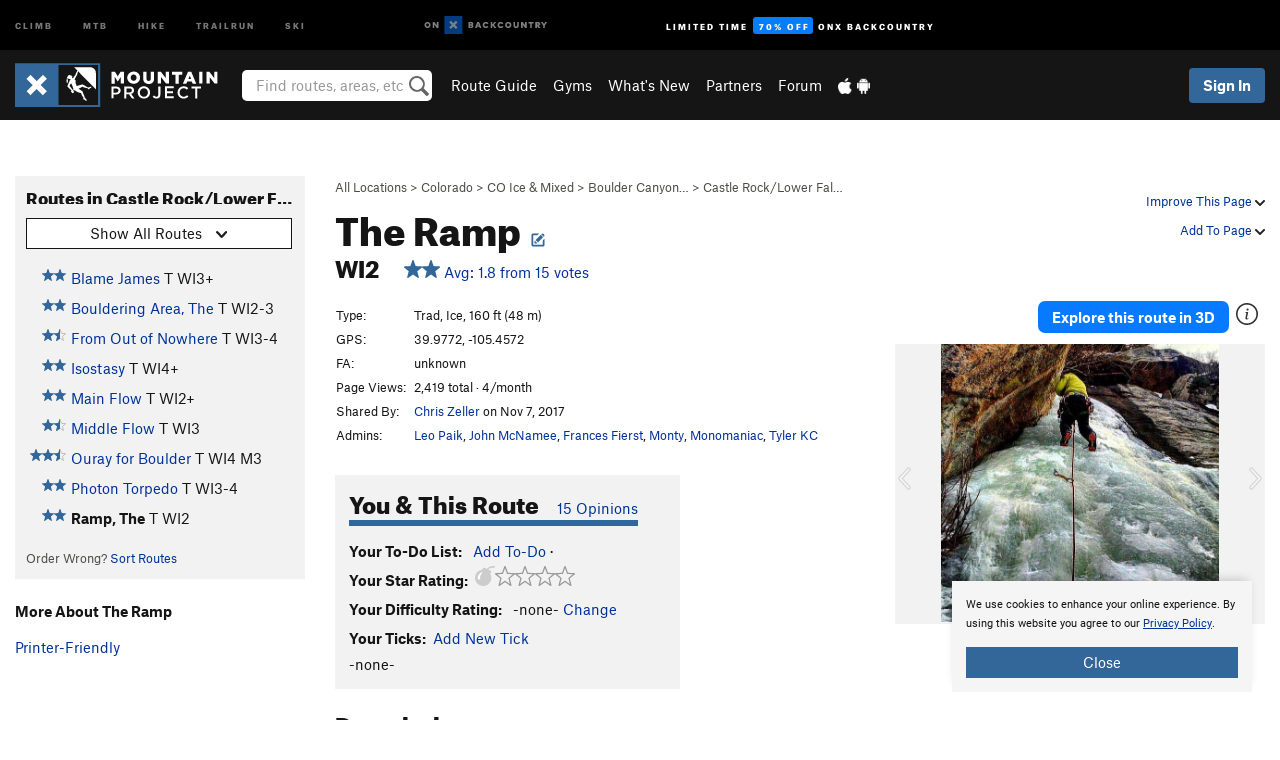

--- FILE ---
content_type: text/html; charset=utf-8
request_url: https://www.google.com/recaptcha/enterprise/anchor?ar=1&k=6LdFNV0jAAAAAJb9kqjVRGnzoAzDwSuJU1LLcyLn&co=aHR0cHM6Ly93d3cubW91bnRhaW5wcm9qZWN0LmNvbTo0NDM.&hl=en&v=PoyoqOPhxBO7pBk68S4YbpHZ&size=invisible&anchor-ms=20000&execute-ms=30000&cb=ht74p03lcese
body_size: 48804
content:
<!DOCTYPE HTML><html dir="ltr" lang="en"><head><meta http-equiv="Content-Type" content="text/html; charset=UTF-8">
<meta http-equiv="X-UA-Compatible" content="IE=edge">
<title>reCAPTCHA</title>
<style type="text/css">
/* cyrillic-ext */
@font-face {
  font-family: 'Roboto';
  font-style: normal;
  font-weight: 400;
  font-stretch: 100%;
  src: url(//fonts.gstatic.com/s/roboto/v48/KFO7CnqEu92Fr1ME7kSn66aGLdTylUAMa3GUBHMdazTgWw.woff2) format('woff2');
  unicode-range: U+0460-052F, U+1C80-1C8A, U+20B4, U+2DE0-2DFF, U+A640-A69F, U+FE2E-FE2F;
}
/* cyrillic */
@font-face {
  font-family: 'Roboto';
  font-style: normal;
  font-weight: 400;
  font-stretch: 100%;
  src: url(//fonts.gstatic.com/s/roboto/v48/KFO7CnqEu92Fr1ME7kSn66aGLdTylUAMa3iUBHMdazTgWw.woff2) format('woff2');
  unicode-range: U+0301, U+0400-045F, U+0490-0491, U+04B0-04B1, U+2116;
}
/* greek-ext */
@font-face {
  font-family: 'Roboto';
  font-style: normal;
  font-weight: 400;
  font-stretch: 100%;
  src: url(//fonts.gstatic.com/s/roboto/v48/KFO7CnqEu92Fr1ME7kSn66aGLdTylUAMa3CUBHMdazTgWw.woff2) format('woff2');
  unicode-range: U+1F00-1FFF;
}
/* greek */
@font-face {
  font-family: 'Roboto';
  font-style: normal;
  font-weight: 400;
  font-stretch: 100%;
  src: url(//fonts.gstatic.com/s/roboto/v48/KFO7CnqEu92Fr1ME7kSn66aGLdTylUAMa3-UBHMdazTgWw.woff2) format('woff2');
  unicode-range: U+0370-0377, U+037A-037F, U+0384-038A, U+038C, U+038E-03A1, U+03A3-03FF;
}
/* math */
@font-face {
  font-family: 'Roboto';
  font-style: normal;
  font-weight: 400;
  font-stretch: 100%;
  src: url(//fonts.gstatic.com/s/roboto/v48/KFO7CnqEu92Fr1ME7kSn66aGLdTylUAMawCUBHMdazTgWw.woff2) format('woff2');
  unicode-range: U+0302-0303, U+0305, U+0307-0308, U+0310, U+0312, U+0315, U+031A, U+0326-0327, U+032C, U+032F-0330, U+0332-0333, U+0338, U+033A, U+0346, U+034D, U+0391-03A1, U+03A3-03A9, U+03B1-03C9, U+03D1, U+03D5-03D6, U+03F0-03F1, U+03F4-03F5, U+2016-2017, U+2034-2038, U+203C, U+2040, U+2043, U+2047, U+2050, U+2057, U+205F, U+2070-2071, U+2074-208E, U+2090-209C, U+20D0-20DC, U+20E1, U+20E5-20EF, U+2100-2112, U+2114-2115, U+2117-2121, U+2123-214F, U+2190, U+2192, U+2194-21AE, U+21B0-21E5, U+21F1-21F2, U+21F4-2211, U+2213-2214, U+2216-22FF, U+2308-230B, U+2310, U+2319, U+231C-2321, U+2336-237A, U+237C, U+2395, U+239B-23B7, U+23D0, U+23DC-23E1, U+2474-2475, U+25AF, U+25B3, U+25B7, U+25BD, U+25C1, U+25CA, U+25CC, U+25FB, U+266D-266F, U+27C0-27FF, U+2900-2AFF, U+2B0E-2B11, U+2B30-2B4C, U+2BFE, U+3030, U+FF5B, U+FF5D, U+1D400-1D7FF, U+1EE00-1EEFF;
}
/* symbols */
@font-face {
  font-family: 'Roboto';
  font-style: normal;
  font-weight: 400;
  font-stretch: 100%;
  src: url(//fonts.gstatic.com/s/roboto/v48/KFO7CnqEu92Fr1ME7kSn66aGLdTylUAMaxKUBHMdazTgWw.woff2) format('woff2');
  unicode-range: U+0001-000C, U+000E-001F, U+007F-009F, U+20DD-20E0, U+20E2-20E4, U+2150-218F, U+2190, U+2192, U+2194-2199, U+21AF, U+21E6-21F0, U+21F3, U+2218-2219, U+2299, U+22C4-22C6, U+2300-243F, U+2440-244A, U+2460-24FF, U+25A0-27BF, U+2800-28FF, U+2921-2922, U+2981, U+29BF, U+29EB, U+2B00-2BFF, U+4DC0-4DFF, U+FFF9-FFFB, U+10140-1018E, U+10190-1019C, U+101A0, U+101D0-101FD, U+102E0-102FB, U+10E60-10E7E, U+1D2C0-1D2D3, U+1D2E0-1D37F, U+1F000-1F0FF, U+1F100-1F1AD, U+1F1E6-1F1FF, U+1F30D-1F30F, U+1F315, U+1F31C, U+1F31E, U+1F320-1F32C, U+1F336, U+1F378, U+1F37D, U+1F382, U+1F393-1F39F, U+1F3A7-1F3A8, U+1F3AC-1F3AF, U+1F3C2, U+1F3C4-1F3C6, U+1F3CA-1F3CE, U+1F3D4-1F3E0, U+1F3ED, U+1F3F1-1F3F3, U+1F3F5-1F3F7, U+1F408, U+1F415, U+1F41F, U+1F426, U+1F43F, U+1F441-1F442, U+1F444, U+1F446-1F449, U+1F44C-1F44E, U+1F453, U+1F46A, U+1F47D, U+1F4A3, U+1F4B0, U+1F4B3, U+1F4B9, U+1F4BB, U+1F4BF, U+1F4C8-1F4CB, U+1F4D6, U+1F4DA, U+1F4DF, U+1F4E3-1F4E6, U+1F4EA-1F4ED, U+1F4F7, U+1F4F9-1F4FB, U+1F4FD-1F4FE, U+1F503, U+1F507-1F50B, U+1F50D, U+1F512-1F513, U+1F53E-1F54A, U+1F54F-1F5FA, U+1F610, U+1F650-1F67F, U+1F687, U+1F68D, U+1F691, U+1F694, U+1F698, U+1F6AD, U+1F6B2, U+1F6B9-1F6BA, U+1F6BC, U+1F6C6-1F6CF, U+1F6D3-1F6D7, U+1F6E0-1F6EA, U+1F6F0-1F6F3, U+1F6F7-1F6FC, U+1F700-1F7FF, U+1F800-1F80B, U+1F810-1F847, U+1F850-1F859, U+1F860-1F887, U+1F890-1F8AD, U+1F8B0-1F8BB, U+1F8C0-1F8C1, U+1F900-1F90B, U+1F93B, U+1F946, U+1F984, U+1F996, U+1F9E9, U+1FA00-1FA6F, U+1FA70-1FA7C, U+1FA80-1FA89, U+1FA8F-1FAC6, U+1FACE-1FADC, U+1FADF-1FAE9, U+1FAF0-1FAF8, U+1FB00-1FBFF;
}
/* vietnamese */
@font-face {
  font-family: 'Roboto';
  font-style: normal;
  font-weight: 400;
  font-stretch: 100%;
  src: url(//fonts.gstatic.com/s/roboto/v48/KFO7CnqEu92Fr1ME7kSn66aGLdTylUAMa3OUBHMdazTgWw.woff2) format('woff2');
  unicode-range: U+0102-0103, U+0110-0111, U+0128-0129, U+0168-0169, U+01A0-01A1, U+01AF-01B0, U+0300-0301, U+0303-0304, U+0308-0309, U+0323, U+0329, U+1EA0-1EF9, U+20AB;
}
/* latin-ext */
@font-face {
  font-family: 'Roboto';
  font-style: normal;
  font-weight: 400;
  font-stretch: 100%;
  src: url(//fonts.gstatic.com/s/roboto/v48/KFO7CnqEu92Fr1ME7kSn66aGLdTylUAMa3KUBHMdazTgWw.woff2) format('woff2');
  unicode-range: U+0100-02BA, U+02BD-02C5, U+02C7-02CC, U+02CE-02D7, U+02DD-02FF, U+0304, U+0308, U+0329, U+1D00-1DBF, U+1E00-1E9F, U+1EF2-1EFF, U+2020, U+20A0-20AB, U+20AD-20C0, U+2113, U+2C60-2C7F, U+A720-A7FF;
}
/* latin */
@font-face {
  font-family: 'Roboto';
  font-style: normal;
  font-weight: 400;
  font-stretch: 100%;
  src: url(//fonts.gstatic.com/s/roboto/v48/KFO7CnqEu92Fr1ME7kSn66aGLdTylUAMa3yUBHMdazQ.woff2) format('woff2');
  unicode-range: U+0000-00FF, U+0131, U+0152-0153, U+02BB-02BC, U+02C6, U+02DA, U+02DC, U+0304, U+0308, U+0329, U+2000-206F, U+20AC, U+2122, U+2191, U+2193, U+2212, U+2215, U+FEFF, U+FFFD;
}
/* cyrillic-ext */
@font-face {
  font-family: 'Roboto';
  font-style: normal;
  font-weight: 500;
  font-stretch: 100%;
  src: url(//fonts.gstatic.com/s/roboto/v48/KFO7CnqEu92Fr1ME7kSn66aGLdTylUAMa3GUBHMdazTgWw.woff2) format('woff2');
  unicode-range: U+0460-052F, U+1C80-1C8A, U+20B4, U+2DE0-2DFF, U+A640-A69F, U+FE2E-FE2F;
}
/* cyrillic */
@font-face {
  font-family: 'Roboto';
  font-style: normal;
  font-weight: 500;
  font-stretch: 100%;
  src: url(//fonts.gstatic.com/s/roboto/v48/KFO7CnqEu92Fr1ME7kSn66aGLdTylUAMa3iUBHMdazTgWw.woff2) format('woff2');
  unicode-range: U+0301, U+0400-045F, U+0490-0491, U+04B0-04B1, U+2116;
}
/* greek-ext */
@font-face {
  font-family: 'Roboto';
  font-style: normal;
  font-weight: 500;
  font-stretch: 100%;
  src: url(//fonts.gstatic.com/s/roboto/v48/KFO7CnqEu92Fr1ME7kSn66aGLdTylUAMa3CUBHMdazTgWw.woff2) format('woff2');
  unicode-range: U+1F00-1FFF;
}
/* greek */
@font-face {
  font-family: 'Roboto';
  font-style: normal;
  font-weight: 500;
  font-stretch: 100%;
  src: url(//fonts.gstatic.com/s/roboto/v48/KFO7CnqEu92Fr1ME7kSn66aGLdTylUAMa3-UBHMdazTgWw.woff2) format('woff2');
  unicode-range: U+0370-0377, U+037A-037F, U+0384-038A, U+038C, U+038E-03A1, U+03A3-03FF;
}
/* math */
@font-face {
  font-family: 'Roboto';
  font-style: normal;
  font-weight: 500;
  font-stretch: 100%;
  src: url(//fonts.gstatic.com/s/roboto/v48/KFO7CnqEu92Fr1ME7kSn66aGLdTylUAMawCUBHMdazTgWw.woff2) format('woff2');
  unicode-range: U+0302-0303, U+0305, U+0307-0308, U+0310, U+0312, U+0315, U+031A, U+0326-0327, U+032C, U+032F-0330, U+0332-0333, U+0338, U+033A, U+0346, U+034D, U+0391-03A1, U+03A3-03A9, U+03B1-03C9, U+03D1, U+03D5-03D6, U+03F0-03F1, U+03F4-03F5, U+2016-2017, U+2034-2038, U+203C, U+2040, U+2043, U+2047, U+2050, U+2057, U+205F, U+2070-2071, U+2074-208E, U+2090-209C, U+20D0-20DC, U+20E1, U+20E5-20EF, U+2100-2112, U+2114-2115, U+2117-2121, U+2123-214F, U+2190, U+2192, U+2194-21AE, U+21B0-21E5, U+21F1-21F2, U+21F4-2211, U+2213-2214, U+2216-22FF, U+2308-230B, U+2310, U+2319, U+231C-2321, U+2336-237A, U+237C, U+2395, U+239B-23B7, U+23D0, U+23DC-23E1, U+2474-2475, U+25AF, U+25B3, U+25B7, U+25BD, U+25C1, U+25CA, U+25CC, U+25FB, U+266D-266F, U+27C0-27FF, U+2900-2AFF, U+2B0E-2B11, U+2B30-2B4C, U+2BFE, U+3030, U+FF5B, U+FF5D, U+1D400-1D7FF, U+1EE00-1EEFF;
}
/* symbols */
@font-face {
  font-family: 'Roboto';
  font-style: normal;
  font-weight: 500;
  font-stretch: 100%;
  src: url(//fonts.gstatic.com/s/roboto/v48/KFO7CnqEu92Fr1ME7kSn66aGLdTylUAMaxKUBHMdazTgWw.woff2) format('woff2');
  unicode-range: U+0001-000C, U+000E-001F, U+007F-009F, U+20DD-20E0, U+20E2-20E4, U+2150-218F, U+2190, U+2192, U+2194-2199, U+21AF, U+21E6-21F0, U+21F3, U+2218-2219, U+2299, U+22C4-22C6, U+2300-243F, U+2440-244A, U+2460-24FF, U+25A0-27BF, U+2800-28FF, U+2921-2922, U+2981, U+29BF, U+29EB, U+2B00-2BFF, U+4DC0-4DFF, U+FFF9-FFFB, U+10140-1018E, U+10190-1019C, U+101A0, U+101D0-101FD, U+102E0-102FB, U+10E60-10E7E, U+1D2C0-1D2D3, U+1D2E0-1D37F, U+1F000-1F0FF, U+1F100-1F1AD, U+1F1E6-1F1FF, U+1F30D-1F30F, U+1F315, U+1F31C, U+1F31E, U+1F320-1F32C, U+1F336, U+1F378, U+1F37D, U+1F382, U+1F393-1F39F, U+1F3A7-1F3A8, U+1F3AC-1F3AF, U+1F3C2, U+1F3C4-1F3C6, U+1F3CA-1F3CE, U+1F3D4-1F3E0, U+1F3ED, U+1F3F1-1F3F3, U+1F3F5-1F3F7, U+1F408, U+1F415, U+1F41F, U+1F426, U+1F43F, U+1F441-1F442, U+1F444, U+1F446-1F449, U+1F44C-1F44E, U+1F453, U+1F46A, U+1F47D, U+1F4A3, U+1F4B0, U+1F4B3, U+1F4B9, U+1F4BB, U+1F4BF, U+1F4C8-1F4CB, U+1F4D6, U+1F4DA, U+1F4DF, U+1F4E3-1F4E6, U+1F4EA-1F4ED, U+1F4F7, U+1F4F9-1F4FB, U+1F4FD-1F4FE, U+1F503, U+1F507-1F50B, U+1F50D, U+1F512-1F513, U+1F53E-1F54A, U+1F54F-1F5FA, U+1F610, U+1F650-1F67F, U+1F687, U+1F68D, U+1F691, U+1F694, U+1F698, U+1F6AD, U+1F6B2, U+1F6B9-1F6BA, U+1F6BC, U+1F6C6-1F6CF, U+1F6D3-1F6D7, U+1F6E0-1F6EA, U+1F6F0-1F6F3, U+1F6F7-1F6FC, U+1F700-1F7FF, U+1F800-1F80B, U+1F810-1F847, U+1F850-1F859, U+1F860-1F887, U+1F890-1F8AD, U+1F8B0-1F8BB, U+1F8C0-1F8C1, U+1F900-1F90B, U+1F93B, U+1F946, U+1F984, U+1F996, U+1F9E9, U+1FA00-1FA6F, U+1FA70-1FA7C, U+1FA80-1FA89, U+1FA8F-1FAC6, U+1FACE-1FADC, U+1FADF-1FAE9, U+1FAF0-1FAF8, U+1FB00-1FBFF;
}
/* vietnamese */
@font-face {
  font-family: 'Roboto';
  font-style: normal;
  font-weight: 500;
  font-stretch: 100%;
  src: url(//fonts.gstatic.com/s/roboto/v48/KFO7CnqEu92Fr1ME7kSn66aGLdTylUAMa3OUBHMdazTgWw.woff2) format('woff2');
  unicode-range: U+0102-0103, U+0110-0111, U+0128-0129, U+0168-0169, U+01A0-01A1, U+01AF-01B0, U+0300-0301, U+0303-0304, U+0308-0309, U+0323, U+0329, U+1EA0-1EF9, U+20AB;
}
/* latin-ext */
@font-face {
  font-family: 'Roboto';
  font-style: normal;
  font-weight: 500;
  font-stretch: 100%;
  src: url(//fonts.gstatic.com/s/roboto/v48/KFO7CnqEu92Fr1ME7kSn66aGLdTylUAMa3KUBHMdazTgWw.woff2) format('woff2');
  unicode-range: U+0100-02BA, U+02BD-02C5, U+02C7-02CC, U+02CE-02D7, U+02DD-02FF, U+0304, U+0308, U+0329, U+1D00-1DBF, U+1E00-1E9F, U+1EF2-1EFF, U+2020, U+20A0-20AB, U+20AD-20C0, U+2113, U+2C60-2C7F, U+A720-A7FF;
}
/* latin */
@font-face {
  font-family: 'Roboto';
  font-style: normal;
  font-weight: 500;
  font-stretch: 100%;
  src: url(//fonts.gstatic.com/s/roboto/v48/KFO7CnqEu92Fr1ME7kSn66aGLdTylUAMa3yUBHMdazQ.woff2) format('woff2');
  unicode-range: U+0000-00FF, U+0131, U+0152-0153, U+02BB-02BC, U+02C6, U+02DA, U+02DC, U+0304, U+0308, U+0329, U+2000-206F, U+20AC, U+2122, U+2191, U+2193, U+2212, U+2215, U+FEFF, U+FFFD;
}
/* cyrillic-ext */
@font-face {
  font-family: 'Roboto';
  font-style: normal;
  font-weight: 900;
  font-stretch: 100%;
  src: url(//fonts.gstatic.com/s/roboto/v48/KFO7CnqEu92Fr1ME7kSn66aGLdTylUAMa3GUBHMdazTgWw.woff2) format('woff2');
  unicode-range: U+0460-052F, U+1C80-1C8A, U+20B4, U+2DE0-2DFF, U+A640-A69F, U+FE2E-FE2F;
}
/* cyrillic */
@font-face {
  font-family: 'Roboto';
  font-style: normal;
  font-weight: 900;
  font-stretch: 100%;
  src: url(//fonts.gstatic.com/s/roboto/v48/KFO7CnqEu92Fr1ME7kSn66aGLdTylUAMa3iUBHMdazTgWw.woff2) format('woff2');
  unicode-range: U+0301, U+0400-045F, U+0490-0491, U+04B0-04B1, U+2116;
}
/* greek-ext */
@font-face {
  font-family: 'Roboto';
  font-style: normal;
  font-weight: 900;
  font-stretch: 100%;
  src: url(//fonts.gstatic.com/s/roboto/v48/KFO7CnqEu92Fr1ME7kSn66aGLdTylUAMa3CUBHMdazTgWw.woff2) format('woff2');
  unicode-range: U+1F00-1FFF;
}
/* greek */
@font-face {
  font-family: 'Roboto';
  font-style: normal;
  font-weight: 900;
  font-stretch: 100%;
  src: url(//fonts.gstatic.com/s/roboto/v48/KFO7CnqEu92Fr1ME7kSn66aGLdTylUAMa3-UBHMdazTgWw.woff2) format('woff2');
  unicode-range: U+0370-0377, U+037A-037F, U+0384-038A, U+038C, U+038E-03A1, U+03A3-03FF;
}
/* math */
@font-face {
  font-family: 'Roboto';
  font-style: normal;
  font-weight: 900;
  font-stretch: 100%;
  src: url(//fonts.gstatic.com/s/roboto/v48/KFO7CnqEu92Fr1ME7kSn66aGLdTylUAMawCUBHMdazTgWw.woff2) format('woff2');
  unicode-range: U+0302-0303, U+0305, U+0307-0308, U+0310, U+0312, U+0315, U+031A, U+0326-0327, U+032C, U+032F-0330, U+0332-0333, U+0338, U+033A, U+0346, U+034D, U+0391-03A1, U+03A3-03A9, U+03B1-03C9, U+03D1, U+03D5-03D6, U+03F0-03F1, U+03F4-03F5, U+2016-2017, U+2034-2038, U+203C, U+2040, U+2043, U+2047, U+2050, U+2057, U+205F, U+2070-2071, U+2074-208E, U+2090-209C, U+20D0-20DC, U+20E1, U+20E5-20EF, U+2100-2112, U+2114-2115, U+2117-2121, U+2123-214F, U+2190, U+2192, U+2194-21AE, U+21B0-21E5, U+21F1-21F2, U+21F4-2211, U+2213-2214, U+2216-22FF, U+2308-230B, U+2310, U+2319, U+231C-2321, U+2336-237A, U+237C, U+2395, U+239B-23B7, U+23D0, U+23DC-23E1, U+2474-2475, U+25AF, U+25B3, U+25B7, U+25BD, U+25C1, U+25CA, U+25CC, U+25FB, U+266D-266F, U+27C0-27FF, U+2900-2AFF, U+2B0E-2B11, U+2B30-2B4C, U+2BFE, U+3030, U+FF5B, U+FF5D, U+1D400-1D7FF, U+1EE00-1EEFF;
}
/* symbols */
@font-face {
  font-family: 'Roboto';
  font-style: normal;
  font-weight: 900;
  font-stretch: 100%;
  src: url(//fonts.gstatic.com/s/roboto/v48/KFO7CnqEu92Fr1ME7kSn66aGLdTylUAMaxKUBHMdazTgWw.woff2) format('woff2');
  unicode-range: U+0001-000C, U+000E-001F, U+007F-009F, U+20DD-20E0, U+20E2-20E4, U+2150-218F, U+2190, U+2192, U+2194-2199, U+21AF, U+21E6-21F0, U+21F3, U+2218-2219, U+2299, U+22C4-22C6, U+2300-243F, U+2440-244A, U+2460-24FF, U+25A0-27BF, U+2800-28FF, U+2921-2922, U+2981, U+29BF, U+29EB, U+2B00-2BFF, U+4DC0-4DFF, U+FFF9-FFFB, U+10140-1018E, U+10190-1019C, U+101A0, U+101D0-101FD, U+102E0-102FB, U+10E60-10E7E, U+1D2C0-1D2D3, U+1D2E0-1D37F, U+1F000-1F0FF, U+1F100-1F1AD, U+1F1E6-1F1FF, U+1F30D-1F30F, U+1F315, U+1F31C, U+1F31E, U+1F320-1F32C, U+1F336, U+1F378, U+1F37D, U+1F382, U+1F393-1F39F, U+1F3A7-1F3A8, U+1F3AC-1F3AF, U+1F3C2, U+1F3C4-1F3C6, U+1F3CA-1F3CE, U+1F3D4-1F3E0, U+1F3ED, U+1F3F1-1F3F3, U+1F3F5-1F3F7, U+1F408, U+1F415, U+1F41F, U+1F426, U+1F43F, U+1F441-1F442, U+1F444, U+1F446-1F449, U+1F44C-1F44E, U+1F453, U+1F46A, U+1F47D, U+1F4A3, U+1F4B0, U+1F4B3, U+1F4B9, U+1F4BB, U+1F4BF, U+1F4C8-1F4CB, U+1F4D6, U+1F4DA, U+1F4DF, U+1F4E3-1F4E6, U+1F4EA-1F4ED, U+1F4F7, U+1F4F9-1F4FB, U+1F4FD-1F4FE, U+1F503, U+1F507-1F50B, U+1F50D, U+1F512-1F513, U+1F53E-1F54A, U+1F54F-1F5FA, U+1F610, U+1F650-1F67F, U+1F687, U+1F68D, U+1F691, U+1F694, U+1F698, U+1F6AD, U+1F6B2, U+1F6B9-1F6BA, U+1F6BC, U+1F6C6-1F6CF, U+1F6D3-1F6D7, U+1F6E0-1F6EA, U+1F6F0-1F6F3, U+1F6F7-1F6FC, U+1F700-1F7FF, U+1F800-1F80B, U+1F810-1F847, U+1F850-1F859, U+1F860-1F887, U+1F890-1F8AD, U+1F8B0-1F8BB, U+1F8C0-1F8C1, U+1F900-1F90B, U+1F93B, U+1F946, U+1F984, U+1F996, U+1F9E9, U+1FA00-1FA6F, U+1FA70-1FA7C, U+1FA80-1FA89, U+1FA8F-1FAC6, U+1FACE-1FADC, U+1FADF-1FAE9, U+1FAF0-1FAF8, U+1FB00-1FBFF;
}
/* vietnamese */
@font-face {
  font-family: 'Roboto';
  font-style: normal;
  font-weight: 900;
  font-stretch: 100%;
  src: url(//fonts.gstatic.com/s/roboto/v48/KFO7CnqEu92Fr1ME7kSn66aGLdTylUAMa3OUBHMdazTgWw.woff2) format('woff2');
  unicode-range: U+0102-0103, U+0110-0111, U+0128-0129, U+0168-0169, U+01A0-01A1, U+01AF-01B0, U+0300-0301, U+0303-0304, U+0308-0309, U+0323, U+0329, U+1EA0-1EF9, U+20AB;
}
/* latin-ext */
@font-face {
  font-family: 'Roboto';
  font-style: normal;
  font-weight: 900;
  font-stretch: 100%;
  src: url(//fonts.gstatic.com/s/roboto/v48/KFO7CnqEu92Fr1ME7kSn66aGLdTylUAMa3KUBHMdazTgWw.woff2) format('woff2');
  unicode-range: U+0100-02BA, U+02BD-02C5, U+02C7-02CC, U+02CE-02D7, U+02DD-02FF, U+0304, U+0308, U+0329, U+1D00-1DBF, U+1E00-1E9F, U+1EF2-1EFF, U+2020, U+20A0-20AB, U+20AD-20C0, U+2113, U+2C60-2C7F, U+A720-A7FF;
}
/* latin */
@font-face {
  font-family: 'Roboto';
  font-style: normal;
  font-weight: 900;
  font-stretch: 100%;
  src: url(//fonts.gstatic.com/s/roboto/v48/KFO7CnqEu92Fr1ME7kSn66aGLdTylUAMa3yUBHMdazQ.woff2) format('woff2');
  unicode-range: U+0000-00FF, U+0131, U+0152-0153, U+02BB-02BC, U+02C6, U+02DA, U+02DC, U+0304, U+0308, U+0329, U+2000-206F, U+20AC, U+2122, U+2191, U+2193, U+2212, U+2215, U+FEFF, U+FFFD;
}

</style>
<link rel="stylesheet" type="text/css" href="https://www.gstatic.com/recaptcha/releases/PoyoqOPhxBO7pBk68S4YbpHZ/styles__ltr.css">
<script nonce="mCExNO3nD9iu-PwpmDnWQA" type="text/javascript">window['__recaptcha_api'] = 'https://www.google.com/recaptcha/enterprise/';</script>
<script type="text/javascript" src="https://www.gstatic.com/recaptcha/releases/PoyoqOPhxBO7pBk68S4YbpHZ/recaptcha__en.js" nonce="mCExNO3nD9iu-PwpmDnWQA">
      
    </script></head>
<body><div id="rc-anchor-alert" class="rc-anchor-alert"></div>
<input type="hidden" id="recaptcha-token" value="[base64]">
<script type="text/javascript" nonce="mCExNO3nD9iu-PwpmDnWQA">
      recaptcha.anchor.Main.init("[\x22ainput\x22,[\x22bgdata\x22,\x22\x22,\[base64]/[base64]/MjU1Ong/[base64]/[base64]/[base64]/[base64]/[base64]/[base64]/[base64]/[base64]/[base64]/[base64]/[base64]/[base64]/[base64]/[base64]/[base64]\\u003d\x22,\[base64]\\u003d\x22,\x22cMKJw40gw5V3IAEXJ2ZLw6HCjcO1SGNTB8O6w5/[base64]/GBjCv8OSdMOowpllw7/DqDZJw4Ffw6nDv1rDrTTCvcK5wotUKsOfJsKfPRjCtMKac8KKw6Flw47CtQ9iwo8XNmnDszhkw4wzFAZNdlXCrcK/wpHDncODcCFZwoLCpkUvVMO9OSlEw49/wrHCj07CgnjDsUzCjMOnwosEw5F7wqHCgMObV8OIdATCrcK4wqYKw4JWw7dzw6VRw4QgwqRaw5QoBUJXw4UMG2U0TS/[base64]/[base64]/DhMOMAytDw6/CqG9SwpA8VsK2D8OuWhhCwpFdcsKqNnQTwogewp3DjcKbGsO4cwvChRTCmV3Dl3TDkcOBw4HDv8OVwp1YB8OXAjhDaHIJAgnCrnvCmSHCsmLDi3A/OsKmEMK7wrrCmxPDhkbDl8KTTg7DlsKlHcOvworDisKAVMO5HcKjw6kFMWUHw5fDmkTCjMKlw7DCqBnCpnbDrBVYw6HCksO1wpAZQcKkw7fCvRPDrsOJPj/DjsOPwrQRYCNRHMKrZGZIw6B4XcOUwo/CpMK0AcKuw4jDpcK/wo3CtklGwptvwrUvw6TCusOWalLClGDCtcKnXzU4wpVqwrNtPcK6BF03wq3CksOww4NBBi4bb8KSXsKuYsKPTwE2wrhVw6NxdMKAQsOLGcOQccKLw6Jew6fCrMKAw6PCsGwQFMOpw7A2w6rCt8K/wrkQwrBINWReYsOaw58yw4kjeCLDjk3DrMONOGjDqMOWwpzCmBLDoQZ1UDkwMhHDm2vCssK/dT9owpvDj8KOLyQJAsOuAnMOw55uw6RzFsOjw6DCsip6wpUqJ3fDvj7Di8KCw6cDBsO3VsO1wrstUF/DlcKnwrnDucKpw7zCtcOsdxfCsMKFHMKvw5A7enJ7CyHCoMK5wrPDgMKvwo3DjCooIEcMATHCq8KjfcOeBcKNw5bDrcO0wpNRaMOeY8Kzw4vDhMOLwoDDgiM7FMKwOD42HMK3w542a8KHZsKRw6/Dt8KaTgtwAF7DlsOZTcKwLmUYeV/DmMOQOW9NDnkNwoxfwpIZHsOmwrJww5PDmQ9eRknCmMKcw7MPwpUfJiI6w5TDnMK4S8KlehvDosO4w6DCh8K3wrnDt8KywrrCuifDnsKSwpMgwqLCi8KYDn/CrD52dMKswrfDvMOVwoQEw7ljU8OIwqBQG8OLX8OqwoTCvCoPwofDpsObcMKEwqNJP0EYwrpVw7LCi8Ofw7nCo0bCpMO1MwPDisOcw5LDgkAdwpUOw6hRCcKew4U/w6fCuDo1HD5nwpLChl7Ct3wEw4ITwqbDqMK+CMKkwrI9w6VXLsO2w5pLw6MGw5DDgw3CmcKsw4UEDi5+wplwDzPCkEXDhggEIFx5wqFUAUsFwosbL8KndsKrwq7CqXHCt8OOw5jDm8OPwqFmaRDCqFpywpQtO8OUwq/Do2xxK2HCgcKeF8O+MU4Nw5zCqF3CiRZAwq1swqPChsKdY2xvAHpsMcOqdMKaK8KHw6XCj8Kew4kbwqgfDFXCgMOELBEZwqbDs8K1TyoIQsK9DnTCrHMLw6g1MsOYwqgKwr9yZ0tvFUVtw4EhFsK+w7jDgSAXUxjCkMKIX2zCgMOGw69IAzBnNEDDrUfCjMKvw6/DosKmLsOZw64mw6jCscKVC8OuXMOHK3hEw7R6LcOBwp1Pw4vCpETCksK9FcKtwrTCtWjDskrCsMKhSV5zwpA3XwbCiHzDtxDCg8K2JhdBwrbDinbCnsOdw5LDsMKRAAUBWcOWwrzCuQ7Dl8KpFGF1w54Mwq/DinXDiCpZGsOpwrbCoMOJLmXDtMK4ehvDgMOhbTzCiMOpSXPCn00JHsKYbMO+wrfCl8KswpTCkFfDscK6wq96c8OAwqNJwpLCr33CnA/[base64]/CrMOQwqsyOizDo3DDrcKdZsObw60rw6cQw6PCs8OFwocwQTvCkTJfcDoawqTDlcKlVsOhwprCtwBMwqoIQRnDvcOQZcOMDMKGZcOQw7/[base64]/w40/wpfCrmLCrgnDv8KmbBbDhsOgenbCr8KGF3PDj8OuT3l4XV19wpDDlRUBwpYJw6pyw4Qhw7JKSyHCmjkMH8OCwrrCqMOxZcKfajzDhHAyw78uwrTCq8KobFgBw53DjsKqHEHDnsKUw4vCnW/DlsKpw4EIL8Kfw4BHcxLDmcKXwoDCihLClCrCj8OpAGLChcORXGfDh8KNw6ATwqTCqCF2wr/Cn17Dky3Dt8KMw6PDhUIPw6LDg8K8w7HDnjbCksKUw6PDj8O9aMK6BSEtHcO9fkB8IHx5wp0iw4LDtkDChCPDv8KIHSbDm03CmMKaKsK6wp7ClsONw68Aw4fDvE/CtkASRmsxw7fDkjjDrMOPw5HClsKmTMO+w6UyFghqwrkVEhVKFGVMH8KtZDHDu8KveFMBwoALw4zDnMKQUcKMXBPCoQ5nw6AnLFDCsF47dsO2wqfDgkvChEVddMO/cxU1wrHCkHtZw7VpRMO2wq3DnMOzGsOfwp/DhBbDvzNVwrhGw4/DqMOLwpk5LMKgw77Dp8Kxw6AOIcKlWsOxEGXCnRLCvcOaw71oUMONPMKJw6kPCcKrw4nDjnsgw7rCkg/DkAQEOgpPw5QBesKhw5jDrgvCisO6wqbDo1UaXcOEHsKNBmjCpmTCjDtpHHrDgg1yIMKCHgrDhcODwp1JM1fClzrDqCbChsOqJ8KGIMOVw7vDgsOZwroJCEJ3wp/[base64]/JQnDksOSJ8K2w7nDlm8dXHHCrhwnwoxow63CqSbChDk/wonDk8K8w643woPCpk4zOcOxU2EewoFfMcOhYj/CjsKlPxHDs0diwp9OYsO6BsOAw7k/b8OEax3DoXYPwqRNwplzSwBiUcK7V8KywrxjUMKKS8OJXHsSw7fDohTCncOMwqAVGjgHMyxEwrzDssOtwpTCksKxbErDh0NXa8Kaw5IHUsO9w4/CnEo2w6bCkMORB399w7Y9UcOydcKrwphtbRHDp0RqU8OYOhLCm8KXDsKwenjDnSzDrcOERVARw6hnw6rCkiHCmwbCri3Ct8OTwqjChsKaPcKZw51MCMK3w6YJwrUsZ8OyCDPCtw4gwqTDsMKzwrDDqEfCow/[base64]/J8Ocw7LDvcKyScOCw5IGK8Kxw4h5worCksOUA8OKLXHDjis+TsKcw6ETwoB5w5Njw752wofDkDVFfsKBB8KHwqUVwo/[base64]/Cm8ORw4sAwoRdwqjCjsKbwp/CucOxwr80w7XClArCp0Z7w4/DqMKLw5jDh8K1wqvChMKsFUvCt8KoPWMxLsOuAcK8HyzCisKMwqpYw5XCn8KVwqHDmCECUcOWJcKswqrCr8KIGyzCkzd1w4TDv8KaworDj8Kfwog8w783wrvDhMOHw5PDjMKEJsKGQD/DosKxJMKkaWjDuMKVO1jCscOlSW3CkMK2a8OXa8OMwrILw7URwo1hwpzDiQzCscOoeMKyw4vDuinDnioPEgbDqH0DV0rDpzvCsFvDsinDrMKOw6hvw5PDksOUwpwJw5srRm0AwokxH8OOa8O0GsKAwo8HwrQlw77CjE/DmsKBZsKbw5vCmcOzw6BcRELCrRHDuMOzwrTDkXkCTglIwpNWLMKUw7x7fMOkwqdWwpB7SMO1HSBuwrHCrcK+AMOzw6xJTEzCqzHDlDvCllBYfhvCgFjDv8OhSXYHw6NmwrjDgWdjSSUjdsKAAQXCmcO6f8Oiwq91A8OCwosyw7zDvsOgw40nwo8/w6MFfcKxw40uHG/CiRNEwqhhw7nCrsOcZjAXfMKWMynDoC/Cmxd4Vi0dwpYkwpzDm1rCvx7CkwQuwrrCmDrCgGQEwqVWwoXCuhTCj8Kxw743V3s9DcOBwozCuMOKwrXDrcOIwrfDpXgDMMK5w6xiw77CssK/dBAhwqvDlVd+bcKuw6bDpMO1PMObw7MDN8OtH8O3NGhcw6g7AsOzwoTDgAnCpsOsQTkNZRkaw7TClT1XwrbDqh1eQcKmwo9cUcOXw6LDslLDicOxwrTDqRZNLyrDtcKSPV/Dl0pkOCXDrMKnworDncOFw7HCqC/CssKiL1vCnsKBwpoIw4XDm2Jlw6svEcOhUMKEwqrDvMKEU0B5w5vCgwkOXhxjRcKyw7JVccO9wpXChXLDqwZ8UMOGEkTCjMO3wr7CtcK6wonDhhh/[base64]/McOPJixXw405CAUowqtrV8OPbcOAXD/[base64]/CocKfwrLCtcKuNgDDrnTDuCVUWyvCucOpw6s6RigLw7bChUR/wojCjMKuC8OuwqgOwq9Awr9Qw4tmwprDg0LCr1LDlUzDhQfCsSVBP8OCVcKOTljDsgHDtQFmA8KZwrLCkcKowqdIbMOZJsKSwojCpsK2dVDCsMOpw6cQwr1nwobCksKxbk3CrMKlJMOzw5DCuMK/wqQWwp4CBRPDssKxV3HCgDPCgUkRbGp+V8OKw7LCjQtva17Dj8O5UsOfJsOcSz44FBkqVSPCplLDpcKMw6PCuMKXwopFw7rDoBXCuwfCsB/[base64]/[base64]/[base64]/w7Bmc3TCnUtdPHRSVQXCmw3DksOLwrsrwqjCo8OiYMKKw5QMw7rDtQLCkgXDsCAvSTRMWMKjHVUhwrPCi341KsOkw74hZB3DqyJ/w4w0wrdhCwvCsGMGw7rClcKBw5gtTMKGw6sCLzXDhy4AKFJ5w73DscKwFSABw57DrcOvwpDCqcOdVsKNw4vDocKXw6NDw7zCs8OIw6sMw4TCjcOXw7XDuCZnwrXDrx/[base64]/Dgw3DrHlJwolVfcKhVzZRwpbCpsO3T2ccSRLDjsK6SHrCrQrCp8KdLMO0V2R9wq5zQsKkwoHCqixGA8O9OMKjHhDCuMOhwrpRw5TDpl/Dg8KDwoA1XwI5w6HDg8Kawqkyw5VEHsO5ZTxJwq7DhMKVeGvDoTPCtS5zVcOTw7RxP8OCfldZw5PDiABLRsKbc8OHwp7DncO1TsK2w7PDohXCkcOgOX8kfRYnCG3DkzvDisKhH8KVD8KtQH/[base64]/CtS7CtmzCgMK5w6bDsWwEFsKTAFzDjVnDgsKwwohvwo3DisOLwq0/EX/DmxsbwqAwSsOzclVIXcKvw7oOQ8O2wrnDv8ONM0bCo8Khw4TCiz3DisKcwonDnsK2wpkEwqd8UV0Uw6zCvVVzcsK7wr/[base64]/[base64]/a8O1OjTDmlMhKSN5wo0Tw6rDl8KJw4B8XcKMwpd8w4LCnDFLwovCpiHDt8OOOituwo9DJUZkw4nCll/[base64]/a8Khw5gJeF1Qw4zDlsO2Uz7DrMK1w5x8wr7DnXo8wrRQK8KBwqPCpsOhAcK/AzzDmyE8YUDCrcO4LU7DvRfDjsKKwqDCtMO5wqNKVmXCvmDCpXg3wqdlRcKPJsOVNUjDicOhwolfw7k/[base64]/Dk8OnZV7CvyFawq7DqmjDsgYdwpAAwqXCjRV7MDcgw4LChE1XwqTDi8K9w7kNwr4ow4nCncKyMSU+FzvDqH9Ke8OoJ8OgSGLCvMOiE1xQwoDDmMKOw7nCjWLDosKJU24JwoFKwq3CuUrDrcOkw7DCocKiwprDkcK0wqpndMKVHUs/wpkfW0Nvw5MJw6jDuMKZwrBHMMOra8ORW8OFNhLDjxTDmQ0dwpXDq8ODY1Q1YknCnnU+cBzCtcKeSzTDuDfDhSrDpXQDwp1CahzDiMOxW8OawonChMKRw63DkFdlEsKAfxPDl8Kgw7vCrSfCpzrCqMO/OMO0dcKiwqdQwrHDq054EG4kw5dpwqM1K3Z9c30nw4wUwr5/w5PDlQc1C2zCtMOzw6Rfw50mw6LCk8KAwozDhcKWFMKMXSlPw5BPwokFw7k5w7kGwrTDniTCtw3ClcOYw4hgN0ogwoLDlMK/L8OuW3shwoAdOBoxQ8ObeEQ2bcOvCsOzw6XDrMKPXULCisKTTQsfTnhIw5HCmRrDiB7DjW8lT8KEBijCj2JFWcK8LMOLQsOsw63Do8OAJ2o+wrnChcOSw6ZeRy94dFfCpwR9w7DCvsKJcUbCqEIcDj7Cpw/Ds8OcAl96HUnCi2Vuw7JZwp/Dm8Ofwr/DgVbDm8KFNsOVw7LCuDABwpPCuWzCvVA+S27DjhdJwo8FG8Opw48Fw7hZwrwEw7Q5w7pIP8Kvw4w/w47DnxFmDGzCt8KbX8O0AcKfw48/EcOlZAnCg2Isw7PCth3DqkhPwoIdw4AFLTc3MQLDonDDqsKLBsOkexTCuMKrw5NwXCN0w6LDp8KtcRjCkQJiw77CisKDw47DlsOsT8KVIBhyGCUEwpkOwrA9w74zwoDDsj/DuX/DkDBfw7nDkWkaw4xafXJmwqLCnB7DrMOGKBJvfHjDoX7DqsKZb3DDgsOPw7RjPkIhwpk3bsKCQsKCwrZQw6QNS8O5YsKDwo1GwrzDvFDCqsKlw5UyXsKuwq0NfFnDvkEbM8KuUMKFJMKDWcKTNzbDnH3DgQnDu2/DiBjDpsOHw45SwqB6woDCqsK9w4fCryx/w7BUX8K1w4bDqMOqw5TCgTooWMKgc8Kcw5oZCyvDusOAwoAxFMKRUcOna0jDi8KhwrE4F0AWTjLCnRDDkMKrPjzDqVhrw6zCkTnDijLDgsK0DlTDvEvChcO/[base64]/DsMObbcKLwpYkHcKLwo7Dv8OjwojDv0QBQTrCsHY+w5vCtUvDrjwPwrgoLMOPwpjDj8KEw6fCoMOJF17DuCMzw4rCqsOkA8OHw5w/[base64]/DkcOhwpzDh8OCC1nDtMKpwp7CokLDrkLDusOgWz54Y8KLw64bw4zDtGzDt8O4IcKUChDDlHjDrcKoHcOmd08hw45Ae8ODwrFcO8O7AGE4wrvCisOnwoJxwpBgU1zDqHEYwoTDh8OBwp3DncKCwq1bIz3Cs8KxBH4Xw4zDq8KbBxQvL8Obw4/CvRXDi8OlY1cfwrvCnsKmIsKuY3PCgcORw4/Do8K6wq/Di3Bgw59aDxR0w5lNenEYJSfDhcOHLUbCrmnCn1fDiMOkB0rDhMKZES3DikvChiJoAMO0w7LCkGbCoQ0aJU/Cs1fCscKBw6AgQGxVdMO1TcOSwq/CgcOJJBTDshrDhMKzKMOfwovCj8Kvfm/Dn1vDgQBBwrzCgMOaIcOdchxde1jCn8KuZMO6N8KFI1LCt8OTBsKpQj3DnTLDtMKlMMKQwrdNwqHCvsO/w4zDjD06PkfDs0YRwpHCtMKjK8KbwqXDowzDv8Kiw6nDhcKvGRnCl8KXJho7w60TW1nCrcOPw4vDk8O5DwFXw44tw7DDqX9Awp4SeEnDkgBRw4DDnAzDhx7Dt8KxWz/DssKAwq3Dk8Kdw5wjTzcpw7wFGcKuQMOaHx7Ch8K9wrPCrsOjP8OPwot5AsOfwqDCrsK1w6x1CMKxWsOdcQTCpMKYwq8Nwpltwp7DgFzCjMOMw4bCiTPDksKywqnDgcKZB8OfQWJNw6vDnwMoasKWwp7Dh8Kdw6HCr8KGTMK0w67DmMK/KsK4wp3Dh8KCwpDDs1gsA3oLw4TCsxzClnEDw6kCMzlawqc2e8OTwq8fwozDiMKbB8KtG3xOenzCuMKOGSJDSsKGwo0cHMOgw6jDuXQ1c8KHJcO1w5/[base64]/XStZPsKFwpzDsnfDv8KVWxTDkXkAwpjChcOhwqJPwr/DrMOjwqLDjjTDuHc6TUfCoR4/JcOUScOHw6E2DsK9SMOiQEsfwqzDs8O4bBXDksKLwpAZCkLDgMOvw4B/[base64]/w5A0GcOCwrnCjEXCq8O5I8Opw4zDuQA9SEDDp8KFwrXCmWkxMnbDkcKiYcKYw5Fawp3CoMKDTFTClULCpB/CqcKYw6bDoBhHUcOSLsOAEMKBw4p6w4bCmlTDjcOOw48MKcKET8K6PMK8csK+w4hcw5gwwp0qTMKmwoXDq8KYw7F+wojDvMOnw4FqwpcQwp9/[base64]/[base64]/Ds8K8XGcpwqbDq3XCqsKGw7tvw7U3AMKGMMKIXMOOfQtCwpZnJMKcwrfDi0zCswFWwrHChcKJF8Kjw4sERMKBeBMuwpdiwoIkTMOFEcO2XMOHV2JSw43CocK9eFRPeXFrQ0JcSkDDslE6CcODD8O9wr/Di8K+YgdjZcOjHToWdcKbw4bDpylVwpZyeg/DoRdwbHTDisOUw5/DqsKUAw7DnXtdOEXCtV3Dj8KKHm/[base64]/Dm8OcSsKqP0vDkcOswpZhw6TDu8OjNcKBwpwnw71GIUxPwpNzGg/[base64]/[base64]/wpYCw7fDiMOkwr1IX8KxH3PDiMOjwqF8AMKVw4DChcOcVcK5w65lw7VTwqhewpTDmcKkw68lw5XDl1rDkF8uw5bDj2vCjDxrfmnCvkPDq8OVw7XCuSjDn8Klw4TDuEbDgsOAJsOEw5XCq8O+OjZuwpPDm8O9XkPCnSxdw5/DgiYLwoYMMlXDlBpnw4wNGinDogzDgE/Ck1xLFgERFMOJw4hZJMKpADPCo8OpwpfDr8O5YsONf8KLwp/DozzDjsO4dTcKwr7Don3ChcKvM8KNHMO2w4bDucKfKMKVw6LDgMOwbMOLw4LDq8KQwpPCpsOUXTB9w4/DhQrCpsK1w4JZY8Knw45VXMOvAcOZQSPCtcOrQMOfc8Oxw44hTcKUw4fCjkFQwqk9DRw+DMOScTjCoVwSAsOAZcOnw47DjQ7ChmjDk0wyw7/CkEkcwqnCtiBeHzPDh8KNw6Fgw6g2CRfDkER/wrnCiGEXEGrDucOGw5zDlmxJWcKuwoYRw7nCoMOGwr/DkMO+L8KKwrcZI8OsQMKGacOFPno1w7DCrcKnKcKPYhpCF8OGFC3DkMOcw5M8BBXDpn/[base64]/[base64]/[base64]/Ny9mwoPCokxISsOgwpLCkFpjRG/[base64]/[base64]/K8OLF8KxCsKEZHDCqnBwf1/Dv8KmwpFbEsO9w4jDkMK5SizCvHvDucOIOcKwwr42wp/Cr8OGworDlsKLP8Oxw5PCv2M3UMOUwqbDmcOHI0rDt28hE8OoDEBOw77DqsOgXXzDpFQBc8O5wqdVQG5pZijDssKlwqt5a8OtCVPCiTzCv8K9wphEw4gIwrLDvkjDjW82wp/ClsKSwr1VIsKrSsOMGxXCgMKjEmwGwqdOKn4tbG3DmMKzwqc9Nw5wFMO3w7bChn7DvMK4w49Hw4duwqzDgsKjAGcJBMOeKiTDuQHDg8OQw6hQCXzCssK4cG/Dp8Kfw4URw6oswo5aGEDDiMOmHMKodMKcV3FfwpLDjlhqLgzDgH9gLMKCUxR1wqrCq8KwETTDh8K1EcK+w6rClMOtNsOkwpgewo7DhMKzNMKRw7nCncKLTsKdDl/Cth3DhRIie8Kzw7zDhcOUw5JTw4A8J8KOw7I8EGnDqi5AaMOIAcK6CgsCw45KRsOCTMKzw47CscKiwoF7QmbCqMOtwozCnA/DvB3DjcOkCsKWwo7Dk0HDqUzDoXbCtmAjwpM1cMO4w5rCjsOzw4YcwqHDnsOkZVNwwrtrNcK6J0QHwqE/w4DDqEsDenvDl2rCj8Kvwr0dZMO+wowew4Quw77DisKdDHl3wrXClFxNdcKuJ8O/KcOjwp/DmAlbVsOlwoXCqsKtQUlCw6TCqsO1wrVOMMOTw4fCoWZHVXXDjS7Dg8O/w4Mbw6jDmsOEwqfDsRjCqlvCmiHDjcOawqlvwrlqAcORwqdiZDI2W8KhJ3VeEcKUwpFUw5nCvg3Dt1/Cj3LDkcKNwrbCpULDn8KcwqDDjkjDvMOow4LCpwQ/[base64]/Ci8K3bWvCm8O0w7PDn2J/Umdkw4FXLzjCmTUww5fDpMK9wqnCkzbChMOMMDLCt0vDhnVHB1xiw6kJR8OldsKdw47DgzbDunXDq3NXWF84wpEODcO1wqdEw5EJS0pfF8OBfxzCk8O+RlEowojDkHvCkmbDrxXCqWZXRkIDw5tsw4XDnmHCglPDucOow7k+w4zCjAQECBJuwqPCnHsUKgJyWh/CusOYw48/wr45w6AuC8OUEsOgw55ewoFoblfDjcOaw4gdw5bDhzsfwrcDSMOrw6XDjcKNOsK9ckjCvMK6w67DkDd5VGkzw4wtPMK6JMK3ZTfCksOLw6zDtsO9P8O4KEchGktAwojCtiI7wpvDolzDg2o2wpzDjcOPw7HDlQbDnMKeCm81LsKww7rDrH1KwofDmMKCwo/CtsK6NSjCkEhiMw1uXyDDp37CuUfDlUY4woUNw4jDosOlWmkkw4rDo8O/w78+G3nDuMK/WsOkT8KuF8K9wqgmAE8Dwo15w5fDvxzCocKtMsKiw57DmMKqworDqy51SH5Rw44FE8KTw6NyPx3DlwrCtsO0w5nDucKyw7TCnsKma03DrsKmwrbCgWHCo8OkJFvCocO6woXCkknDhRQQw4oWw6bDvMKVHFR5c3/[base64]/wovCu8K+w4JKwodgwp/CksKzSsOvDMK0AcKWG8KBw78RLhLDrUDDqMOEwpIObsOCUcKCJDLDhcKzwooawrXCtjbDmmPCrsK1w5wKw64lZMK8wqXDkMOVK8K/[base64]/w54Xw7AyNcOuNcO6EsKuw40OVsOoFD/[base64]/Nn0Yw79BC8OPXsKqRMOowpIzw5LDnwpjwovDgcKLVxjChMKow7tYwoXCkMKmOMOzYFvChgHDtDjCsUfCsBnDo15qwrNUwqnCqsO8wqMCwpE3M8OoUS9Aw4fCrsOtwrvDkEdRw6Y9wprCqsKiw610dh/[base64]/DcOLw7XCn8O0asOowqfDhybDuB7CkA7CiB9OdsKIw703woENw5gjwq9NwqvCjn3Dv1A1YAtxfWvDgsONSsOfO17Cr8K3w5BCPwJ/IsO/wpY7LVY3wrEAOMK2wo01LyHCnnPCncKxw4dGS8KiPsOhwqrCtcKOwokpEsKne8OTecOcw5s/R8KQNVYlGsKYAhXCjcOMw61AD8ODGSfDgcKtwr3DscOJwpl5fmhWLwshwq/Cvn0lw5oHe3PDng/DhcKsbcKHwonDkgBeP1/CiGzCl3XDt8OnPsKJw5bDnmDCnw/DtsO6bH4eN8KGCMKYNyYHB0NzwqjDuzRsw5TCnsK7wos6w4DDu8Kjw4QfN388JcOaw5HDkC46OsORGW8SIilFw5gIJMKewrfDmR5eInhsCsOQwp4twog6wqfCjcOOw5oQV8KGdsOcFgfDlcOmw6QsacOiICJNRMOBdRzDlxlMw78cBcKsLMOawpAMfCQTWcK2Ow/[base64]/DusO7w4HDksOrw5/[base64]/DqXfDv8KswqI/[base64]/DvgHDu0x0wqrCjBY0SsOYOj/[base64]/CsO9w6EtwqHColXDhWDCuB3DvRbCjTXDg8K6VMK0R3sbwoorQDNBw64Bw6MTIcKkLAECRncZIBQnwr7Cr2rDuUDCucO/[base64]/wpjDinEVwoHCqF8GwobCvMKIwoF3w6JEwqnDiMKHd8K/wp3DqCJKw68pwq1Sw4bDt8K/w7ENw69xKsOkPj7DnFDDocKiw5kww6gSw4UDw41VX1tbEcKVHsKewr0tbUHDs3DDssKWRlsfUcK2IXslw40jw5TCisOBw5PCnMO3DMKTS8KJSnjDh8O1MsO1w7/DnsO+XsOow6bCgVTDiCzDkybCtGksH8K5QcOgejzDm8KdAVIfwp/Clj/CiVcLwobDoMKywpYgwrXChsOzE8KJZ8KPJsOEw6EWOyPCr25HehvDoMOybToXBMKZw5sSwrg1Q8OWw4ZRw698wrJUfcOeF8Kiw6FJazVsw7JHwpvCq8OTbMOgdz/CqsOVwp1fw7TDncKNd8Oxw5bDqcOMwpokw63Dr8OxR0DDjEZwwqXDr8OBJGd/RcKdW2jDsMKZwoYiw6jDkMOVwpo9wpLDgVtUw4J/wrw5wpUUZz3CljvComHCjw7CmsOZd2zCqU5TecKLUyTDnMO3w4sOMRBge39kPMOQw5vCnsOzK1DDhxYQMlEzeVrCmSZbQA4ERAUmesKmEk3DmsOHLsKHwrXDs8KEUnk6DxrCoMOfP8KKw4/DtAfDklDDucO3wqTCpyYHXcKZw6TClC3CgDTCv8KJwpzCmcOfRX8vDmrDtgYwWjtyFcOJwojCrU5RYWt9aSPDvsKwbMO4P8Oea8Kie8KzwpZsMi3DqcOoAkbDlcKNw4JIG8OFw4lQwpvCnGxiwpDCsFc8RcO0LcO2eMO6GWrCr3fCpC5hwp/DjynCvGc0BVLDo8KjHcOhQ2zDpGtDasKDw5VAcQ/Cry4Iw49Mw6jDnsOHwrkpHmTCg0PDvhZNw43CkTU2wp/CmFpiwq7DjkFZw4bDny0JwqJTw58fwqkNw5Vkw60/csKMwrPDuVLCksO0IMOVTsKYwqfChyp7VCkiWMKGw4LCk8OXBMOWwrZjwoYEKAFKwoLCgl0ew4nCvj1aw7/DgGsIw5lwwqXClTgzwqZaw6zCocKJLXrDtDpAYcOUTcKbwprCqsONbgNYN8O6wr/[base64]/[base64]/w47ChXxzYlV6wovCiTh6w4NSZXnDpzrCrUwEPsKqw77CnMKVwr9uXwfDkMOMw53CicOpDMKPccOhUMOiw6/DoFzCuiHDpMO/[base64]/CicK7w73DscKfFEc3wqrCmx8lIk/DiMOQBsOvw7PDkcO+w4NqwpvCv8KKwpHCqsK/[base64]/BMKOw5/CuMOXwo/DmjzDnMKMw43Ct8KHcnnCrWU3acKTwqrDisKzwodyKAR9ByXCtGNOw5XCiWQPw7HCs8Ozw5bCp8OCwrHDuRPDqcOkw5TDonbCuXzCjcKVEi4OwqUnYXHCoMO8w6rCoUTCgHXCq8O4eiRewqAww7oZRgYjS3o4XWZbF8KNMcO9LMKHwqHCv2vCucO9w7l4Sjh9KX/Cimg+w43CjsOsw5zCnlJzwobDmCljw6zCpD5pwrkWNMKCwrddNsK6wrEWRz5Tw6fDjHBSJWotOMK7w6xOUigtPsKDYRTDhMKNJXvCscKjMsKcP0LDp8Kjw7k8NcOJw6RkwqbDtm1Bw4rCv33DhG/[base64]/Dpy8hw4PCiGHCnw/DvG59wrvCksK6w6vDtTA9wop6w49iFMKTwo3CkcKBwqnCs8KGWnsqwoXCo8K4Vz/DocObw68owr3DvsKSw5cVa03DoMKeJBDCpsKLwrhaXD5qw5BkFsOow5jCp8OyAFEywpcERcO5wrtRMSdHwqZ0aU/CscK0ZAvDk0ArbMOwwrfClcOmw6fCosO/w4tKw7vDt8Knwoxow5nDksOtwqDCn8KyQDQbwpzCrsOaw4rDhgIaNB1lw5DCncO8Il3Dkm/[base64]/woYEEcKuRg3CrwzCpQrCgRHDhlsQwpzDvMKgAQEuw4AWZMODwq4rdsO3RztAf8OsMcO1XMOtwrjCqGPCtwY8FcKpIzTCucOdwrrCpVc7wq9BTsOQBcOtw4fCmjZWw4fDp350w67CqsKiwo/DosOjwoPCulLDkTFaw5/CjAnCnMKNNl8iw5fDqsKeHXnCq8Obw5AZEF3Dq3TCp8KPwonCswktwo/Cuh3CgsOBw6sJwrg3w4fDng8uJcKgwrLDvzkmUcOvZMK3KzLCnsKwRRjCgcOAw481wr9TJg/DlcK8wrR+f8K8w7wDfsOcU8OlMsOzAC9cw5YrwphFw4PDq2LDtwrCn8OOwpvCt8OjBcKIw7LDpEnDl8OdR8KDU1AQTyMZGcKMwoPCmQk+w7/CgHTClwjCggN6wrnDssKvw5BuNEUCw4/CkH/DncKMP1sRw6pdasKpw7k3wp9kw5nDiFbDgU1fw7sywrgSwpfDpMOJwqHCl8KDw6onB8Ktw6/ChjnDssOOWVXCnnLCrsOBKQHClMKvRXfChMOWwq8cIh81wqTDg38zW8ONVsOfwobCphjCiMK5V8OPworDnhBZGAnChR3CvMKFwqwBw7jCicOqwqTDnDrDhcOcw53CthovwqXCkSPDtsKkDiMCARPDscOTfyfDssKVwr4uw5PCs3kJw5pXwr7CvgjDuMOSw7/CqMOtOMOmAcK8EMOTUsKow7sHFcOCw4TDhEddfcO+a8K7bMOFBsONIA/DucKhwpU0Ax7CqQXDhMOUwpPClDcuwrh/wonDoFzCvyVowpTCvsONw5bDoFwlw6xZScOnKcOVwr0Gd8K4Ihgxw6/Cr1/Dn8K+w5ZnK8KmIHgYwqI2w6cWBWHCo3Aww5Fkw4wWw4jDvGvCqm8bw5/DtDF5ESvCvyhIwojDmBXDgXHDlsK6XU0Dw4jDnhvDjA3DqsKcw7bCi8K7w7tjwoZ+GD3DtHpow7bCpMKOVMKOwrTCvcKWwrcWIsO6NcKMwpNpw4kNRB8UYhbDscOIw4/CoRTCgXjDhRDDkWJ+TXEbZS/CmMK/L2ggw6nCiMKKwpNXAsK0wol5RnfComoKw7nCpMOSw6LDgAgefzPCtHNdwpUyLcO6wrPCpgfDt8KDw5Yrwrscw6FGw44uwq/[base64]/CvMO1eG4UwrfCi8Kvw43DlsOUcicLwqEzwq3Dth43UE/DrkPCusOEwo3CoRhVfMKuCcORwp/ClF7CnGfCisKrC0cdwqlKL0/CnMOnWMOBw6jDtEDClsKHw6wGUWE5wp/CucOiw6oOw4fDpTjDoyHCgx4xw6TDgsOdw4jClcODwrPCoT4QwrIBesKhd1rCs2DCuVE/wqR3Pn8DUMOswrZKDnUoYWfCtxjCg8K6MsOGbWLDsTUww5BPw7HCnk9Ww4MRZx/[base64]/[base64]/[base64]/CssOvw5bDkBbDnUrCkMO6FsK0w4YmFwZVwooaIBsfw5LChMKow53Dn8Kkwr/DmsKYwodxZsOlw6PCqMO6w5YVTSrCnF4ZE0EVw7ctw4xlwpbCs0jDl043KSbDrMOpUEnCjAPDt8KSMR3CmcKywrPCusKBHkEtAEJKfcKew6IwWS7ChnkOw5LDqGoLw7oBwr7Cs8OjLcOmw6fDncKHOibCrMK2D8K+wpFEwpbChsKoCW/CmGsmw77ClnkLd8O6e1dnwpXCsMOmw5/Ci8KgXHrCug02E8O8EcKYQcO0w7VCIB3DvsOcw7rDgsO6wrnCtsKVw40jKsKiwpHDscOfYxfCmcKkecO3w4Iiwp3CsMKiwrF/LMO9dcO6wqcWwpnDv8KDIHPCocKOw6TDqygKwpkFHMKEwoBBAH3DosKUMH5rw7LDjlYxwrzDlHzCtzHClRrCoCstwqnDqsKBwpLCh8OxwqQ2HMOLZ8OKVsKzPmfClcKUOgx2wozDqkRiwpUdOAQ/PUIqw6fCi8OHwrDDl8K2wq0KwoUVeh8uwoZiRknClMOOw5nDhcK7w5HDiSrCqWs5w4TCs8O7PcOtaiXDs3rDik/[base64]/ChEdfLcKVwqFyFyAAV8ORw5zCgjTCkcOiw67DucKow6rCo8KkccKiSS4hRErDssKHw4IKLMOJw6XChXrCqsOpw4vCksKuwrLDt8Kmw7LCsMKmwo0mw5lswrHDjsKSRnrDlsK2Jipiwpc2W2VJw7vDnlrCqUTDkcOcwpczRCTChyx3w4/[base64]/[base64]/Cj8Kyw6HCjMKqDGMgw6YMwqdxIyRLZcKrCyvDs8OjwqzCocKswpvCkcODw6vCi2jCm8OWJ3HCugBKRUFPwrrCkcKFD8KGB8KcAmHDqsOTw54pQMK8DmBuE8KUXsKkHgzDmDPDhsOpwrrCnsODCMO/w53DucKsw5XChG43w5Zew4suPi0GfAIawojDk2PDg0/CgCrCvzrDgVvCry3DjcOYwoEYJ2rDgmdZNcKlwoERwp3CrMKRwq8+w6c2KMODJsKHwoxpGcK4wpDCp8Kvw4lpw5spw688w4JfRcOMwp1KTAPCrVgRw6/DqgPDmcOHwog2JWbCoyIewoRkwr4ZM8OBcsO6wpYvw4Jcw5tFwoYIWWfDqw7Cp3/DpR9ewp/DqsOzZcO/w5LDu8K/wr/DssKZwqjDt8Kzw7LDk8O+EnNyaFJVwo7CqxJpVMOZJsOHIMKBw4IXw73DjH8gwpFdw55jwoxXOlg3w7JRSlwvC8K4E8O6PGMQw6HDqcOGw53Dpg8xYcOPUmTCk8OaF8K7WXPCucKcwqYXPsKHY8Kgw6M0T8O/dcKvw4Fgw5ZZwp7Do8O9w4TCqDfDq8Kyw5R8P8KVA8KCZcKwQmfDmsOqEApJQRYHw4E4worDlcOgwpwlw47CiUYlw7XCvsO+wqnDicOcwrXCtMKgJ8KyC8K1SUNgXMOALMK/D8K+wqYCwpd/QA8jacK8w7QcfcO0w4LDosOLw7chHTPCtcOlKMOwwoTDmn7DhRBXwohnwrxUw65iL8O2Y8Ohw5YqTjzDmizCuCnCgMO8CWRCFhBHwqvDjkJ+cMK1wp5CwqMKwpHDjXHDosOML8KibcOVOsKawqU4woAbUk4fFGpbwoAMw7o6wqAcVD/CksKzacK7wo9/wqbClsK/w7XCt2FIwofCnMK8J8KawpzCrcK3KXrCm0bDhcKnwr7DtsOIQsOVHnvCg8KiwoTCgVzCmsOsbybCvcKUUFQ4w6ECw7rDiHHDvFHDkMKuw48ZCUTDuWfDs8K/e8OcfsODdMOwOgXDlnp0wrxfYsODGBRafA4YwoXCksKFCWjDgMO/wrvCiMO1QkMjVGnDgMOsHcKCXSELWWMfwqTDmyp4w5DDlcKeLwszw6jCm8K0wqE8w68nwpTCo1xqw4Q7Ogx+w7LDscKPwqHCv0XDuExaUsOme8O6wqzDt8Kww7l2Ag\\u003d\\u003d\x22],null,[\x22conf\x22,null,\x226LdFNV0jAAAAAJb9kqjVRGnzoAzDwSuJU1LLcyLn\x22,0,null,null,null,1,[21,125,63,73,95,87,41,43,42,83,102,105,109,121],[1017145,942],0,null,null,null,null,0,null,0,null,700,1,null,0,\[base64]/76lBhnEnQkZnOKMAhmv8xEZ\x22,0,0,null,null,1,null,0,0,null,null,null,0],\x22https://www.mountainproject.com:443\x22,null,[3,1,1],null,null,null,1,3600,[\x22https://www.google.com/intl/en/policies/privacy/\x22,\x22https://www.google.com/intl/en/policies/terms/\x22],\x22O3Mx63lJb+V7gnI975/m/g3Lk31cRoLql6+1sG/hY00\\u003d\x22,1,0,null,1,1769071363416,0,0,[244,141],null,[61,243],\x22RC-SEF5VkNOoRTaIg\x22,null,null,null,null,null,\x220dAFcWeA7MhVEj-P59O7UdnS4JPy70O3Gby7UFwTDIy3Xuo5ppb69C7UhMD4rHVEbaKJzfdqboZoVx3_OxY_GJbg6DooSkV4cdpw\x22,1769154163171]");
    </script></body></html>

--- FILE ---
content_type: text/html; charset=utf-8
request_url: https://www.google.com/recaptcha/api2/aframe
body_size: -270
content:
<!DOCTYPE HTML><html><head><meta http-equiv="content-type" content="text/html; charset=UTF-8"></head><body><script nonce="Ws2eNCBb8dyhHOFK1CWmqg">/** Anti-fraud and anti-abuse applications only. See google.com/recaptcha */ try{var clients={'sodar':'https://pagead2.googlesyndication.com/pagead/sodar?'};window.addEventListener("message",function(a){try{if(a.source===window.parent){var b=JSON.parse(a.data);var c=clients[b['id']];if(c){var d=document.createElement('img');d.src=c+b['params']+'&rc='+(localStorage.getItem("rc::a")?sessionStorage.getItem("rc::b"):"");window.document.body.appendChild(d);sessionStorage.setItem("rc::e",parseInt(sessionStorage.getItem("rc::e")||0)+1);localStorage.setItem("rc::h",'1769067764534');}}}catch(b){}});window.parent.postMessage("_grecaptcha_ready", "*");}catch(b){}</script></body></html>

--- FILE ---
content_type: text/javascript; charset=utf-8
request_url: https://app.link/_r?sdk=web2.86.5&branch_key=key_live_pjQ0EKK0ulHZ2Vn7cvVJNidguqosf7sF&callback=branch_callback__0
body_size: 73
content:
/**/ typeof branch_callback__0 === 'function' && branch_callback__0("1542788886854295917");